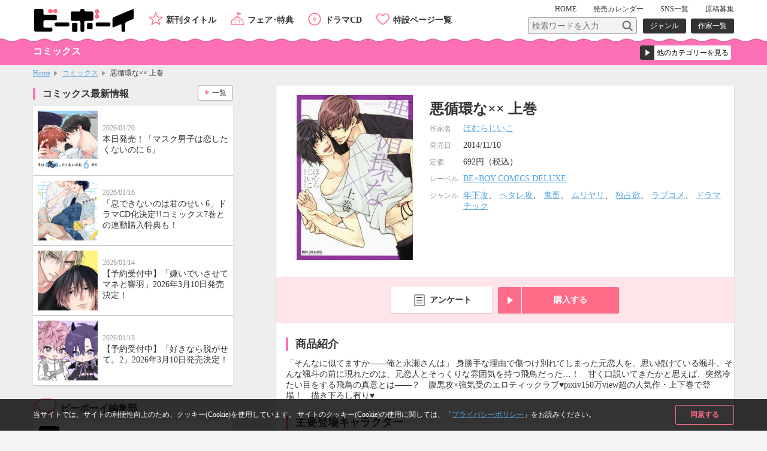

--- FILE ---
content_type: image/svg+xml
request_url: https://www.b-boy.jp/img/logo.svg
body_size: 989
content:
<?xml version="1.0" encoding="utf-8"?>
<!-- Generator: Adobe Illustrator 21.1.0, SVG Export Plug-In . SVG Version: 6.00 Build 0)  -->
<svg width="170" height="40" version="1.1" id="レイヤー_1" xmlns="http://www.w3.org/2000/svg" xmlns:xlink="http://www.w3.org/1999/xlink" x="0px"
	 y="0px" viewBox="0 0 170 40" enable-background="new 0 0 170 40" xml:space="preserve">
<g>
	<path fill="#FF6C88" d="M37.48,0.89c-1.46,0-2.7,0.84-3.31,2.06V2.92c-0.43,0.85-1.47,0.85-1.9,0v0.03
		c-0.61-1.21-1.85-2.06-3.31-2.06c-2.05,0-3.71,1.66-3.71,3.71s1.66,3.71,3.71,3.71c1.46,0,2.7-0.84,3.31-2.06v0.03
		c0.43-0.85,1.47-0.85,1.9,0V6.26c0.61,1.21,1.85,2.06,3.31,2.06c2.05,0,3.71-1.66,3.71-3.71S39.53,0.89,37.48,0.89z M108.46,10.34
		h0.03c-0.85-0.43-0.85-1.47,0-1.9h-0.03c1.21-0.61,2.06-1.85,2.06-3.31c0-2.05-1.66-3.71-3.71-3.71c-2.05,0-3.71,1.66-3.71,3.71
		c0,1.45,0.84,2.7,2.06,3.31h-0.03c0.85,0.43,0.85,1.47,0,1.9h0.03c-1.21,0.61-2.06,1.85-2.06,3.31c0,2.05,1.66,3.71,3.71,3.71
		c2.05,0,3.71-1.66,3.71-3.71C110.52,12.2,109.67,10.95,108.46,10.34z"/>
	<path d="M58.7,23.57H38.44c-1.18,0-2.12,0.95-2.12,2.12v2.32c0,1.18,0.95,2.12,2.12,2.12h20.26c1.18,0,2.12-0.95,2.12-2.12v-2.32
		C60.82,24.53,59.86,23.57,58.7,23.57z M127.13,23.57h-20.26c-1.18,0-2.12,0.95-2.12,2.12v2.32c0,1.18,0.95,2.12,2.12,2.12h20.26
		c1.18,0,2.12-0.95,2.12-2.12v-2.32C129.25,24.53,128.3,23.57,127.13,23.57z M72.25,24.12h-5c-1.18,0-2.12,0.95-2.12,2.12v10.71
		c0,1.18,0.95,2.12,2.12,2.12h5c1.18,0,2.12-0.95,2.12-2.12v-10.7C74.37,25.07,73.42,24.12,72.25,24.12z M97.43,24.12h-5
		c-1.18,0-2.12,0.95-2.12,2.12v6.71c0,1.18,0.95,2.12,2.12,2.12h5c1.18,0,2.12-0.95,2.12-2.12v-6.7
		C99.55,25.07,98.61,24.12,97.43,24.12z M98.59,5.22H87.9c-1.18,0-2.12-0.95-2.12-2.12v-0.1c0-1.18-0.95-2.12-2.12-2.12h-2.32
		c-1.18,0-2.12,0.95-2.12,2.12v0.1c0,1.18-0.95,2.12-2.12,2.12H65.36c-1.18,0-2.12,0.95-2.12,2.12v11.21c0,1.18,0.95,2.12,2.12,2.12
		h11.73c1.18,0,2.12,0.95,2.12,2.12v14.21c0,1.18,0.95,2.12,2.12,2.12h2.32c1.18,0,2.12-0.95,2.12-2.12V22.8
		c0-1.18,0.95-2.12,2.12-2.12h10.69c1.18,0,2.12-0.95,2.12-2.12V7.34C100.71,6.17,99.75,5.22,98.59,5.22z M30.32,32.22H19.59
		c-1.18,0-2.12-0.95-2.12-2.12v-7.9c0-1.18,0.95-2.12,2.12-2.12h18.15c1.18,0,2.12-0.95,2.12-2.12v-5c0-1.18-0.95-2.12-2.12-2.12
		H19.59c-1.18,0-2.12-0.95-2.12-2.12V3c0-1.18-0.95-2.12-2.12-2.12H4.13C2.96,0.88,2.01,1.82,2.01,3v33.66
		c0,1.18,0.95,2.12,2.12,2.12h26.19c1.18,0,2.12-0.95,2.12-2.12v-2.32C32.45,33.17,31.5,32.22,30.32,32.22z M166.38,1.34
		l-31.77,13.42c-1.08,0.45-1.95,1.78-1.95,2.95v12.56c0,1.18,0.88,1.76,1.95,1.29l11.25-4.75c1.08-0.45,1.95,0.13,1.95,1.29v8.8
		c0,1.18,0.95,2.12,2.12,2.12h2.02c1.18,0,2.12-0.95,2.12-2.12V25.46c0-1.18,0.88-2.49,1.95-2.95l10.35-4.37
		c1.08-0.45,1.95-1.78,1.95-2.95V2.63C168.33,1.46,167.46,0.88,166.38,1.34z"/>
</g>
</svg>


--- FILE ---
content_type: image/svg+xml
request_url: https://www.b-boy.jp/img/ico_arrow_r_comics.svg
body_size: 254
content:
<?xml version="1.0" encoding="utf-8"?>
<!-- Generator: Adobe Illustrator 21.1.0, SVG Export Plug-In . SVG Version: 6.00 Build 0)  -->
<svg width="30" height="40" version="1.1" id="レイヤー_1" xmlns="http://www.w3.org/2000/svg" xmlns:xlink="http://www.w3.org/1999/xlink" x="0px"
	 y="0px" viewBox="0 0 30 40" enable-background="new 0 0 30 40" xml:space="preserve">
<path fill="#FD70B6" d="M5.93,6.66L24.07,20L5.93,33.34V6.66z"/>
</svg>


--- FILE ---
content_type: image/svg+xml
request_url: https://www.b-boy.jp/img/ico_search.svg
body_size: 405
content:
<?xml version="1.0" encoding="utf-8"?>
<!-- Generator: Adobe Illustrator 21.1.0, SVG Export Plug-In . SVG Version: 6.00 Build 0)  -->
<svg version="1.1" id="レイヤー_1" xmlns="http://www.w3.org/2000/svg" xmlns:xlink="http://www.w3.org/1999/xlink" x="0px"
	 y="0px" width="60px" height="60px" viewBox="0 0 60 60" enable-background="new 0 0 60 60" xml:space="preserve">
<g>
	<path fill="#666666" d="M26.31,47.55c-11.71,0-21.24-9.53-21.24-21.24S14.6,5.07,26.31,5.07s21.24,9.53,21.24,21.24
		S38.02,47.55,26.31,47.55z M26.31,11.07c-8.4,0-15.24,6.84-15.24,15.24s6.84,15.24,15.24,15.24s15.24-6.84,15.24-15.24
		S34.71,11.07,26.31,11.07z"/>
	
		<rect x="44.31" y="36.7" transform="matrix(0.7071 -0.7071 0.7071 0.7071 -19.5953 47.306)" fill="#666666" width="6" height="21.21"/>
</g>
</svg>


--- FILE ---
content_type: application/javascript
request_url: https://www.b-boy.jp/js/common.js
body_size: 2245
content:
$(function(){
	// scroll
  var offsetY = 0;
  var time = 500;
  $('a[href^=#]').click(function() {
    var target = $(this.hash);
    if (!target.length) return ;
    var targetY = target.offset().top+offsetY;
    $('html,body').animate({scrollTop: targetY}, time, 'swing');
    window.history.pushState(null, null, this.hash);
    return false;
  });
	
	// toggle
	$('.toggle .toggle_btn').click(function() {
		$(this).next(".toggle_detail").slideToggle();
		$(this).toggleClass("open");
		noTargetAccordion.find(".toggle_detail").slideUp();
		noTargetAccordion.find(".toggle_btn").removeClass("open");
	});
	$('.toggle .toggle_close').click(function() {
		var targetContentWrap = $(this).parent(".toggle_detail");
		$(targetContentWrap).slideToggle();
		$(targetContentWrap).prev(".toggle_close").toggleClass("open");
	});

	// tab
	$('.tab li:nth-child(1)').addClass('current');
	$('.tab li').click(function() {
		var num = $(this).parent().children('li').index(this);
		$(this).parent('.tab').each(function(){
			$('>li',this).removeClass('current').eq(num).addClass('current');
		});
		$(this).parent().next().children('.tab_area .contents li').fadeOut().eq(num).fadeIn();
	}).first().click();
	
	// pagetop
	var topBtn = $('#pagetop, .pagetop');  
	var footertopBtn = $('#pagetop');  
    footertopBtn.hide();
    $(window).scroll(function () {
        if ($(this).scrollTop() > 100) {
            footertopBtn.fadeIn();
        } else {
            footertopBtn.fadeOut();
        }
    });
    topBtn.click(function () {
        $('body,html').animate({
            scrollTop: 0
        }, 500);
        return false;
    });
		
	// selectlink
  $('select[name=category_select]').change(function() {
    if ($(this).val() != '') {
      window.location.href = $(this).val();
    }
  });
	
	// dropdown
	$('.dropdown_btn').next().hide();
	$('.dropdown_btn').click(function () {
			if ($(this).next().is(':hidden')) {
					$(this).next().slideDown();
					$(this).addClass('open');
			} else {
					$(this).next().slideUp();
					$(this).removeClass('open');
			}
	});
	
	// search
	$('.switchbtn_list .list').click(function() {
		$('.item_list_card.switch').addClass("list");
		$('.switchbtn_list .card').addClass("off");
		$('.switchbtn_list .list').removeClass("off");
		$('.item_list_card li a').css({
            'transition' : 'all 0s',
            '-webkit-transition' : 'all 0s',
            '-ms-transition' : 'all 0s'
		});
		setTimeout(function(){
       $('.item_list_card li a').css({
            'transition' : 'all 0.2s',
            '-webkit-transition' : 'all 0.2s',
            '-ms-transition' : 'all 0.2s'
				});
    },100);
	})
	$('.switchbtn_list .card').click(function() {
		$('.item_list_card.switch').removeClass("list");
		$('.switchbtn_list .list').addClass("off");
		$('.switchbtn_list .card').removeClass("off");
		$('.item_list_card li a').css({
            'transition' : 'all 0s',
            '-webkit-transition' : 'all 0s',
            '-ms-transition' : 'all 0s'
		});
		setTimeout(function(){
       $('.item_list_card li a').css({
            'transition' : 'all 0.2s',
            '-webkit-transition' : 'all 0.2s',
            '-ms-transition' : 'all 0.2s'
				});
    },100);
	})
	
	// movie
	var movies = [];
 	var images = [];

 $('.movie_modal .movie_modal_cont iframe').each(function(index, element) {
      //属性を取得
      var movie_src = $(this).attr('src');
      //配列へ
      movies[index] = movie_src
      //サムネイルを取得(この場合は320x180)
      images[index] = 'http://i.ytimg.com/vi' + movie_src.substring(movie_src.lastIndexOf("/"),movie_src.lastIndexOf("?")) + '/mqdefault.jpg'
      //置き換え
      $(this).after('<div class="youtube_img"><img src="' + images[index] + '"></div>').remove();
 });

 $('.movie_tmb').each(function(index, element) {
      $(this).click(function(){
			$(this).next('.movie_modal').addClass("on");
      //クリックで置き換え
      $(this).next('.movie_modal').find('.youtube_img').after('<div class="youtube_movie"><iframe src="' + movies[index] + '" frameborder="0"></iframe></div>').remove();
      });
 });
 

  $(".movie_modal .bg").on("click", function(index, element){
		$(this).parent('.movie_modal').removeClass("on");
    videoControl("stopVideo");
    $(this).parent('.movie_modal').find('.youtube_movie').after('<div class="youtube_img"><img src="/img/nomovie.png"></div>').remove();
  });

  function videoControl(action){ 
    var $playerWindow = $('.youtube_movie iframe')[0].contentWindow;
    $playerWindow.postMessage('{"event":"command","func":"'+action+'","args":""}', '*');
  }
 	
	// form_reset
 	$(".clearForm").bind("click", function(){
    $(this.form).find("textarea, :text, select").val("").end().find(":checked").prop("checked", false);
	});

  // cookie close
	$('.cookie_agree_close').click(function() {
		$('#cookie_agree').hide();
	});
    (function () {
        const expire = 365; // 有効期限（日）
        let cc = document.querySelector('#cookie_agree');
        let ca = document.querySelector('.cookie_agree_btn');
        const flag = localStorage.getItem('popupFlag');
        if (flag != null) {
            const data = JSON.parse(flag);
            if (data['value'] == 'true') {
                popup();
            } else {
                const current = new Date();
                if (current.getTime() > data['expire']) {
                    setWithExpiry('popupFlag', 'true', expire);
                    popup();
                }
            }
        } else {
            setWithExpiry('popupFlag', 'true', expire);
            popup();
        }
        ca.addEventListener('click', () => {
            cc.classList.add('cc-hide');
            setWithExpiry('popupFlag', 'false', expire);
        });

        function setWithExpiry(key, value, expire) {
            const current = new Date();
            expire = current.getTime() + expire * 24 * 3600 * 1000;
            const item = {
                value: value,
                expire: expire
            };
            localStorage.setItem(key, JSON.stringify(item));
        }

        function popup() {
            cc.classList.add('is-show');
        }
    }());
	
});

$(window).load(function () {
  // introduction
	var introduction_margin = $('.introduction .img').height()*0.1;
	$('.introduction .img').css({'margin-bottom': introduction_margin + "px"});
	var introduction_moviemargin = $('.introduction .movie').height()*0.04;
	$('.introduction .movie').css({'margin-bottom': introduction_moviemargin + "px"});
  
    // list_more
    $(".list_more").each(function () {
        if ($(this).children('li').length > 8) {
            var extra = $(this).children('li:gt(7)');
            extra.each(function () {
                $(this).hide();
            });
            var listMoreButton = $('<div class="list_more_btn">もっと見る</div>').click(function () {
                if ($(this).hasClass('close')) {
                    extra.slideUp();
                    $(this).text('もっと見る');
                    $(this).removeClass('close');
                } else {
                    extra.slideDown();
                    $(this).text("閉じる");
                    $(this).addClass("close");
                }
            });
            $(this).after(listMoreButton);
        }
    });
  

});

